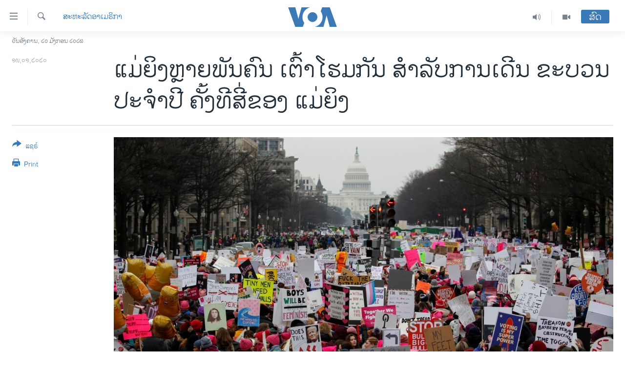

--- FILE ---
content_type: text/html; charset=utf-8
request_url: https://lao.voanews.com/a/thousands-of-women-to-gather-for-fourth-annual-womens-march/5251501.html
body_size: 13404
content:

<!DOCTYPE html>
<html lang="lo" dir="ltr" class="no-js">
<head>
<link href="/Content/responsive/VOA/lo-LA/VOA-lo-LA.css?&amp;av=0.0.0.0&amp;cb=306" rel="stylesheet"/>
<script src="https://tags.voanews.com/voa-pangea/prod/utag.sync.js"></script> <script type='text/javascript' src='https://www.youtube.com/iframe_api' async></script>
<script type="text/javascript">
//a general 'js' detection, must be on top level in <head>, due to CSS performance
document.documentElement.className = "js";
var cacheBuster = "306";
var appBaseUrl = "/";
var imgEnhancerBreakpoints = [0, 144, 256, 408, 650, 1023, 1597];
var isLoggingEnabled = false;
var isPreviewPage = false;
var isLivePreviewPage = false;
if (!isPreviewPage) {
window.RFE = window.RFE || {};
window.RFE.cacheEnabledByParam = window.location.href.indexOf('nocache=1') === -1;
const url = new URL(window.location.href);
const params = new URLSearchParams(url.search);
// Remove the 'nocache' parameter
params.delete('nocache');
// Update the URL without the 'nocache' parameter
url.search = params.toString();
window.history.replaceState(null, '', url.toString());
} else {
window.addEventListener('load', function() {
const links = window.document.links;
for (let i = 0; i < links.length; i++) {
links[i].href = '#';
links[i].target = '_self';
}
})
}
var pwaEnabled = false;
var swCacheDisabled;
</script>
<meta charset="utf-8" />
<title>ແມ່​ຍິງຫຼາຍ​ພັນ​ຄົນ ເຕົ້າ​ໂຮມ​ກັນ ສຳ​ລັບ​ການ​ເດີນ ​ຂະ​ບ​ວນ​ປະ​ຈຳ​ປີ​ ຄັ້ງ​ທີ​ສີ່​ຂອງ ແມ່​ຍິງ </title>
<meta name="description" content="ການ​ເດີນ​ຂະ​ບວນ​ນັ້ນ​ໄດ້​ລວມ​ເອົາ​ຂໍ້​ຄວາມ​ທາງ​ການ​ເມືອງ ​ນັບ​ຕັ້ງ​ແຕ່​ມັນ​ໄດ້​ເລີ່ມ​ຂຶ້ນ​ເມື່ອ​ສາມ​ປີ​ທີ່​ຜ່ານ​ມາ." />
<meta name="keywords" content="ຂ່າວ, ສະຫະລັດອາເມຣິກາ" />
<meta name="viewport" content="width=device-width, initial-scale=1.0" />
<meta http-equiv="X-UA-Compatible" content="IE=edge" />
<meta name="robots" content="max-image-preview:large"><meta property="fb:pages" content="123452567734984" />
<meta name="msvalidate.01" content="3286EE554B6F672A6F2E608C02343C0E" />
<link href="https://morigin.voanews.eu/a/5250698.html" rel="canonical" />
<meta name="apple-mobile-web-app-title" content="ວີໂອເອ" />
<meta name="apple-mobile-web-app-status-bar-style" content="black" />
<meta name="apple-itunes-app" content="app-id=632618796, app-argument=//5251501.ltr" />
<meta content="ແມ່​ຍິງຫຼາຍ​ພັນ​ຄົນ ເຕົ້າ​ໂຮມ​ກັນ ສຳ​ລັບ​ການ​ເດີນ ​ຂະ​ບ​ວນ​ປະ​ຈຳ​ປີ​ ຄັ້ງ​ທີ​ສີ່​ຂອງ ແມ່​ຍິງ " property="og:title" />
<meta content="ການ​ເດີນ​ຂະ​ບວນ​ນັ້ນ​ໄດ້​ລວມ​ເອົາ​ຂໍ້​ຄວາມ​ທາງ​ການ​ເມືອງ ​ນັບ​ຕັ້ງ​ແຕ່​ມັນ​ໄດ້​ເລີ່ມ​ຂຶ້ນ​ເມື່ອ​ສາມ​ປີ​ທີ່​ຜ່ານ​ມາ." property="og:description" />
<meta content="article" property="og:type" />
<meta content="https://lao.voanews.com/a/thousands-of-women-to-gather-for-fourth-annual-womens-march/5251501.html" property="og:url" />
<meta content="ສຽງອາເມຣິກາ - ວີໂອເອ" property="og:site_name" />
<meta content="https://www.facebook.com/VOALao" property="article:publisher" />
<meta content="https://gdb.voanews.com/167aa6eb-8a54-4d37-bd70-56c0a901a30e_w1200_h630.jpg" property="og:image" />
<meta content="1200" property="og:image:width" />
<meta content="630" property="og:image:height" />
<meta content="248018398653917" property="fb:app_id" />
<meta content="summary_large_image" name="twitter:card" />
<meta content="@SomeAccount" name="twitter:site" />
<meta content="https://gdb.voanews.com/167aa6eb-8a54-4d37-bd70-56c0a901a30e_w1200_h630.jpg" name="twitter:image" />
<meta content="ແມ່​ຍິງຫຼາຍ​ພັນ​ຄົນ ເຕົ້າ​ໂຮມ​ກັນ ສຳ​ລັບ​ການ​ເດີນ ​ຂະ​ບ​ວນ​ປະ​ຈຳ​ປີ​ ຄັ້ງ​ທີ​ສີ່​ຂອງ ແມ່​ຍິງ " name="twitter:title" />
<meta content="ການ​ເດີນ​ຂະ​ບວນ​ນັ້ນ​ໄດ້​ລວມ​ເອົາ​ຂໍ້​ຄວາມ​ທາງ​ການ​ເມືອງ ​ນັບ​ຕັ້ງ​ແຕ່​ມັນ​ໄດ້​ເລີ່ມ​ຂຶ້ນ​ເມື່ອ​ສາມ​ປີ​ທີ່​ຜ່ານ​ມາ." name="twitter:description" />
<link rel="amphtml" href="https://lao.voanews.com/amp/thousands-of-women-to-gather-for-fourth-annual-womens-march/5251501.html" />
<script type="application/ld+json">{"articleSection":"ສະຫະລັດອາເມຣິກາ","isAccessibleForFree":true,"headline":"ແມ່​ຍິງຫຼາຍ​ພັນ​ຄົນ ເຕົ້າ​ໂຮມ​ກັນ ສຳ​ລັບ​ການ​ເດີນ ​ຂະ​ບ​ວນ​ປະ​ຈຳ​ປີ​ ຄັ້ງ​ທີ​ສີ່​ຂອງ ແມ່​ຍິງ ","inLanguage":"lo-LA","keywords":"ຂ່າວ, ສະຫະລັດອາເມຣິກາ","author":{"@type":"Person","name":"VOA"},"datePublished":"2020-01-19 02:15:18Z","dateModified":"2020-01-19 13:56:18Z","publisher":{"logo":{"width":512,"height":220,"@type":"ImageObject","url":"https://lao.voanews.com/Content/responsive/VOA/lo-LA/img/logo.png"},"@type":"NewsMediaOrganization","url":"https://lao.voanews.com","sameAs":["https://www.facebook.com/VOALao","https://www.youtube.com/VOALao","\r\nhttps://www.instagram.com/voalao/","https://twitter.com/VOALao"],"name":"ສຽງອາເມຣິກາ ວີໂອເອລາວ","alternateName":""},"@context":"https://schema.org","@type":"NewsArticle","mainEntityOfPage":"https://lao.voanews.com/a/thousands-of-women-to-gather-for-fourth-annual-womens-march/5251501.html","url":"https://lao.voanews.com/a/thousands-of-women-to-gather-for-fourth-annual-womens-march/5251501.html","description":"ການ​ເດີນ​ຂະ​ບວນ​ນັ້ນ​ໄດ້​ລວມ​ເອົາ​ຂໍ້​ຄວາມ​ທາງ​ການ​ເມືອງ ​ນັບ​ຕັ້ງ​ແຕ່​ມັນ​ໄດ້​ເລີ່ມ​ຂຶ້ນ​ເມື່ອ​ສາມ​ປີ​ທີ່​ຜ່ານ​ມາ.","image":{"width":1080,"height":608,"@type":"ImageObject","url":"https://gdb.voanews.com/167aa6eb-8a54-4d37-bd70-56c0a901a30e_w1080_h608.jpg"},"name":"ແມ່​ຍິງຫຼາຍ​ພັນ​ຄົນ ເຕົ້າ​ໂຮມ​ກັນ ສຳ​ລັບ​ການ​ເດີນ ​ຂະ​ບ​ວນ​ປະ​ຈຳ​ປີ​ ຄັ້ງ​ທີ​ສີ່​ຂອງ ແມ່​ຍິງ "}</script>
<script src="/Scripts/responsive/infographics.b?v=dVbZ-Cza7s4UoO3BqYSZdbxQZVF4BOLP5EfYDs4kqEo1&amp;av=0.0.0.0&amp;cb=306"></script>
<script src="/Scripts/responsive/loader.b?v=Q26XNwrL6vJYKjqFQRDnx01Lk2pi1mRsuLEaVKMsvpA1&amp;av=0.0.0.0&amp;cb=306"></script>
<link rel="icon" type="image/svg+xml" href="/Content/responsive/VOA/img/webApp/favicon.svg" />
<link rel="alternate icon" href="/Content/responsive/VOA/img/webApp/favicon.ico" />
<link rel="apple-touch-icon" sizes="152x152" href="/Content/responsive/VOA/img/webApp/ico-152x152.png" />
<link rel="apple-touch-icon" sizes="144x144" href="/Content/responsive/VOA/img/webApp/ico-144x144.png" />
<link rel="apple-touch-icon" sizes="114x114" href="/Content/responsive/VOA/img/webApp/ico-114x114.png" />
<link rel="apple-touch-icon" sizes="72x72" href="/Content/responsive/VOA/img/webApp/ico-72x72.png" />
<link rel="apple-touch-icon-precomposed" href="/Content/responsive/VOA/img/webApp/ico-57x57.png" />
<link rel="icon" sizes="192x192" href="/Content/responsive/VOA/img/webApp/ico-192x192.png" />
<link rel="icon" sizes="128x128" href="/Content/responsive/VOA/img/webApp/ico-128x128.png" />
<meta name="msapplication-TileColor" content="#ffffff" />
<meta name="msapplication-TileImage" content="/Content/responsive/VOA/img/webApp/ico-144x144.png" />
<link rel="alternate" type="application/rss+xml" title="VOA - Top Stories [RSS]" href="/api/" />
<link rel="sitemap" type="application/rss+xml" href="/sitemap.xml" />
</head>
<body class=" nav-no-loaded cc_theme pg-article print-lay-article js-category-to-nav nojs-images date-time-enabled">
<script type="text/javascript" >
var analyticsData = {url:"https://lao.voanews.com/a/thousands-of-women-to-gather-for-fourth-annual-womens-march/5251501.html",property_id:"472",article_uid:"5251501",page_title:"ແມ່​ຍິງຫຼາຍ​ພັນ​ຄົນ ເຕົ້າ​ໂຮມ​ກັນ ສຳ​ລັບ​ການ​ເດີນ ​ຂະ​ບ​ວນ​ປະ​ຈຳ​ປີ​ ຄັ້ງ​ທີ​ສີ່​ຂອງ ແມ່​ຍິງ ",page_type:"article",content_type:"article",subcontent_type:"article",last_modified:"2020-01-19 13:56:18Z",pub_datetime:"2020-01-19 02:15:18Z",pub_year:"2020",pub_month:"01",pub_day:"19",pub_hour:"02",pub_weekday:"Sunday",section:"ສະຫະລັດອາເມຣິກາ",english_section:"usa",byline:"",categories:"news,usa",domain:"lao.voanews.com",language:"Lao",language_service:"VOA Lao",platform:"web",copied:"no",copied_article:"",copied_title:"",runs_js:"Yes",cms_release:"8.44.0.0.306",enviro_type:"prod",slug:"thousands-of-women-to-gather-for-fourth-annual-womens-march",entity:"VOA",short_language_service:"LAO",platform_short:"W",page_name:"ແມ່​ຍິງຫຼາຍ​ພັນ​ຄົນ ເຕົ້າ​ໂຮມ​ກັນ ສຳ​ລັບ​ການ​ເດີນ ​ຂະ​ບ​ວນ​ປະ​ຈຳ​ປີ​ ຄັ້ງ​ທີ​ສີ່​ຂອງ ແມ່​ຍິງ "};
</script>
<noscript><iframe src="https://www.googletagmanager.com/ns.html?id=GTM-N8MP7P" height="0" width="0" style="display:none;visibility:hidden"></iframe></noscript><script type="text/javascript" data-cookiecategory="analytics">
var gtmEventObject = Object.assign({}, analyticsData, {event: 'page_meta_ready'});window.dataLayer = window.dataLayer || [];window.dataLayer.push(gtmEventObject);
if (top.location === self.location) { //if not inside of an IFrame
var renderGtm = "true";
if (renderGtm === "true") {
(function(w,d,s,l,i){w[l]=w[l]||[];w[l].push({'gtm.start':new Date().getTime(),event:'gtm.js'});var f=d.getElementsByTagName(s)[0],j=d.createElement(s),dl=l!='dataLayer'?'&l='+l:'';j.async=true;j.src='//www.googletagmanager.com/gtm.js?id='+i+dl;f.parentNode.insertBefore(j,f);})(window,document,'script','dataLayer','GTM-N8MP7P');
}
}
</script>
<!--Analytics tag js version start-->
<script type="text/javascript" data-cookiecategory="analytics">
var utag_data = Object.assign({}, analyticsData, {});
if(typeof(TealiumTagFrom)==='function' && typeof(TealiumTagSearchKeyword)==='function') {
var utag_from=TealiumTagFrom();var utag_searchKeyword=TealiumTagSearchKeyword();
if(utag_searchKeyword!=null && utag_searchKeyword!=='' && utag_data["search_keyword"]==null) utag_data["search_keyword"]=utag_searchKeyword;if(utag_from!=null && utag_from!=='') utag_data["from"]=TealiumTagFrom();}
if(window.top!== window.self&&utag_data.page_type==="snippet"){utag_data.page_type = 'iframe';}
try{if(window.top!==window.self&&window.self.location.hostname===window.top.location.hostname){utag_data.platform = 'self-embed';utag_data.platform_short = 'se';}}catch(e){if(window.top!==window.self&&window.self.location.search.includes("platformType=self-embed")){utag_data.platform = 'cross-promo';utag_data.platform_short = 'cp';}}
(function(a,b,c,d){ a="https://tags.voanews.com/voa-pangea/prod/utag.js"; b=document;c="script";d=b.createElement(c);d.src=a;d.type="text/java"+c;d.async=true; a=b.getElementsByTagName(c)[0];a.parentNode.insertBefore(d,a); })();
</script>
<!--Analytics tag js version end-->
<!-- Analytics tag management NoScript -->
<noscript>
<img style="position: absolute; border: none;" src="https://ssc.voanews.com/b/ss/bbgprod,bbgentityvoa/1/G.4--NS/1654634109?pageName=voa%3alao%3aw%3aarticle%3a%e0%bb%81%e0%ba%a1%e0%bb%88%e2%80%8b%e0%ba%8d%e0%ba%b4%e0%ba%87%e0%ba%ab%e0%ba%bc%e0%ba%b2%e0%ba%8d%e2%80%8b%e0%ba%9e%e0%ba%b1%e0%ba%99%e2%80%8b%e0%ba%84%e0%ba%bb%e0%ba%99%20%e0%bb%80%e0%ba%95%e0%ba%bb%e0%bb%89%e0%ba%b2%e2%80%8b%e0%bb%82%e0%ba%ae%e0%ba%a1%e2%80%8b%e0%ba%81%e0%ba%b1%e0%ba%99%20%e0%ba%aa%e0%ba%b3%e2%80%8b%e0%ba%a5%e0%ba%b1%e0%ba%9a%e2%80%8b%e0%ba%81%e0%ba%b2%e0%ba%99%e2%80%8b%e0%bb%80%e0%ba%94%e0%ba%b5%e0%ba%99%20%e2%80%8b%e0%ba%82%e0%ba%b0%e2%80%8b%e0%ba%9a%e2%80%8b%e0%ba%a7%e0%ba%99%e2%80%8b%e0%ba%9b%e0%ba%b0%e2%80%8b%e0%ba%88%e0%ba%b3%e2%80%8b%e0%ba%9b%e0%ba%b5%e2%80%8b%20%e0%ba%84%e0%ba%b1%e0%bb%89%e0%ba%87%e2%80%8b%e0%ba%97%e0%ba%b5%e2%80%8b%e0%ba%aa%e0%ba%b5%e0%bb%88%e2%80%8b%e0%ba%82%e0%ba%ad%e0%ba%87%20%e0%bb%81%e0%ba%a1%e0%bb%88%e2%80%8b%e0%ba%8d%e0%ba%b4%e0%ba%87%20&amp;c6=%e0%bb%81%e0%ba%a1%e0%bb%88%e2%80%8b%e0%ba%8d%e0%ba%b4%e0%ba%87%e0%ba%ab%e0%ba%bc%e0%ba%b2%e0%ba%8d%e2%80%8b%e0%ba%9e%e0%ba%b1%e0%ba%99%e2%80%8b%e0%ba%84%e0%ba%bb%e0%ba%99%20%e0%bb%80%e0%ba%95%e0%ba%bb%e0%bb%89%e0%ba%b2%e2%80%8b%e0%bb%82%e0%ba%ae%e0%ba%a1%e2%80%8b%e0%ba%81%e0%ba%b1%e0%ba%99%20%e0%ba%aa%e0%ba%b3%e2%80%8b%e0%ba%a5%e0%ba%b1%e0%ba%9a%e2%80%8b%e0%ba%81%e0%ba%b2%e0%ba%99%e2%80%8b%e0%bb%80%e0%ba%94%e0%ba%b5%e0%ba%99%20%e2%80%8b%e0%ba%82%e0%ba%b0%e2%80%8b%e0%ba%9a%e2%80%8b%e0%ba%a7%e0%ba%99%e2%80%8b%e0%ba%9b%e0%ba%b0%e2%80%8b%e0%ba%88%e0%ba%b3%e2%80%8b%e0%ba%9b%e0%ba%b5%e2%80%8b%20%e0%ba%84%e0%ba%b1%e0%bb%89%e0%ba%87%e2%80%8b%e0%ba%97%e0%ba%b5%e2%80%8b%e0%ba%aa%e0%ba%b5%e0%bb%88%e2%80%8b%e0%ba%82%e0%ba%ad%e0%ba%87%20%e0%bb%81%e0%ba%a1%e0%bb%88%e2%80%8b%e0%ba%8d%e0%ba%b4%e0%ba%87%20&amp;v36=8.44.0.0.306&amp;v6=D=c6&amp;g=https%3a%2f%2flao.voanews.com%2fa%2fthousands-of-women-to-gather-for-fourth-annual-womens-march%2f5251501.html&amp;c1=D=g&amp;v1=D=g&amp;events=event1,event52&amp;c16=voa%20lao&amp;v16=D=c16&amp;c5=usa&amp;v5=D=c5&amp;ch=%e0%ba%aa%e0%ba%b0%e0%ba%ab%e0%ba%b0%e0%ba%a5%e0%ba%b1%e0%ba%94%e0%ba%ad%e0%ba%b2%e0%bb%80%e0%ba%a1%e0%ba%a3%e0%ba%b4%e0%ba%81%e0%ba%b2&amp;c15=lao&amp;v15=D=c15&amp;c4=article&amp;v4=D=c4&amp;c14=5251501&amp;v14=D=c14&amp;v20=no&amp;c17=web&amp;v17=D=c17&amp;mcorgid=518abc7455e462b97f000101%40adobeorg&amp;server=lao.voanews.com&amp;pageType=D=c4&amp;ns=bbg&amp;v29=D=server&amp;v25=voa&amp;v30=472&amp;v105=D=User-Agent " alt="analytics" width="1" height="1" /></noscript>
<!-- End of Analytics tag management NoScript -->
<!--*** Accessibility links - For ScreenReaders only ***-->
<section>
<div class="sr-only">
<h2>ລິ້ງ ສຳຫລັບເຂົ້າຫາ</h2>
<ul>
<li><a href="#content" data-disable-smooth-scroll="1">ຂ້າມ</a></li>
<li><a href="#navigation" data-disable-smooth-scroll="1">ຂ້າມ</a></li>
<li><a href="#txtHeaderSearch" data-disable-smooth-scroll="1">ຂ້າມໄປຫາ ຊອກຄົ້ນ</a></li>
</ul>
</div>
</section>
<div dir="ltr">
<div id="page">
<aside>
<div class="c-lightbox overlay-modal">
<div class="c-lightbox__intro">
<h2 class="c-lightbox__intro-title"></h2>
<button class="btn btn--rounded c-lightbox__btn c-lightbox__intro-next" title="ຕໍ່ໄປ">
<span class="ico ico--rounded ico-chevron-forward"></span>
<span class="sr-only">ຕໍ່ໄປ</span>
</button>
</div>
<div class="c-lightbox__nav">
<button class="btn btn--rounded c-lightbox__btn c-lightbox__btn--close" title="ອັດ">
<span class="ico ico--rounded ico-close"></span>
<span class="sr-only">ອັດ</span>
</button>
<button class="btn btn--rounded c-lightbox__btn c-lightbox__btn--prev" title="ກ່ອນ">
<span class="ico ico--rounded ico-chevron-backward"></span>
<span class="sr-only">ກ່ອນ</span>
</button>
<button class="btn btn--rounded c-lightbox__btn c-lightbox__btn--next" title="ຕໍ່ໄປ">
<span class="ico ico--rounded ico-chevron-forward"></span>
<span class="sr-only">ຕໍ່ໄປ</span>
</button>
</div>
<div class="c-lightbox__content-wrap">
<figure class="c-lightbox__content">
<span class="c-spinner c-spinner--lightbox">
<img src="/Content/responsive/img/player-spinner.png"
alt="please wait"
title="please wait" />
</span>
<div class="c-lightbox__img">
<div class="thumb">
<img src="" alt="" />
</div>
</div>
<figcaption>
<div class="c-lightbox__info c-lightbox__info--foot">
<span class="c-lightbox__counter"></span>
<span class="caption c-lightbox__caption"></span>
</div>
</figcaption>
</figure>
</div>
<div class="hidden">
<div class="content-advisory__box content-advisory__box--lightbox">
<span class="content-advisory__box-text">This image contains sensitive content which some people may find offensive or disturbing.</span>
<button class="btn btn--transparent content-advisory__box-btn m-t-md" value="text" type="button">
<span class="btn__text">
Click to reveal
</span>
</button>
</div>
</div>
</div>
<div class="print-dialogue">
<div class="container">
<h3 class="print-dialogue__title section-head">Print Options:</h3>
<div class="print-dialogue__opts">
<ul class="print-dialogue__opt-group">
<li class="form__group form__group--checkbox">
<input class="form__check " id="checkboxImages" name="checkboxImages" type="checkbox" checked="checked" />
<label for="checkboxImages" class="form__label m-t-md">Images</label>
</li>
<li class="form__group form__group--checkbox">
<input class="form__check " id="checkboxMultimedia" name="checkboxMultimedia" type="checkbox" checked="checked" />
<label for="checkboxMultimedia" class="form__label m-t-md">Multimedia</label>
</li>
</ul>
<ul class="print-dialogue__opt-group">
<li class="form__group form__group--checkbox">
<input class="form__check " id="checkboxEmbedded" name="checkboxEmbedded" type="checkbox" checked="checked" />
<label for="checkboxEmbedded" class="form__label m-t-md">Embedded Content</label>
</li>
<li class="hidden">
<input class="form__check " id="checkboxComments" name="checkboxComments" type="checkbox" />
<label for="checkboxComments" class="form__label m-t-md">Comments</label>
</li>
</ul>
</div>
<div class="print-dialogue__buttons">
<button class="btn btn--secondary close-button" type="button" title="ຍົກເລີກ">
<span class="btn__text ">ຍົກເລີກ</span>
</button>
<button class="btn btn-cust-print m-l-sm" type="button" title="Print">
<span class="btn__text ">Print</span>
</button>
</div>
</div>
</div>
<div class="ctc-message pos-fix">
<div class="ctc-message__inner">Link has been copied to clipboard</div>
</div>
</aside>
<div class="hdr-20 hdr-20--big">
<div class="hdr-20__inner">
<div class="hdr-20__max pos-rel">
<div class="hdr-20__side hdr-20__side--primary d-flex">
<label data-for="main-menu-ctrl" data-switcher-trigger="true" data-switch-target="main-menu-ctrl" class="burger hdr-trigger pos-rel trans-trigger" data-trans-evt="click" data-trans-id="menu">
<span class="ico ico-close hdr-trigger__ico hdr-trigger__ico--close burger__ico burger__ico--close"></span>
<span class="ico ico-menu hdr-trigger__ico hdr-trigger__ico--open burger__ico burger__ico--open"></span>
</label>
<div class="menu-pnl pos-fix trans-target" data-switch-target="main-menu-ctrl" data-trans-id="menu">
<div class="menu-pnl__inner">
<nav class="main-nav menu-pnl__item menu-pnl__item--first">
<ul class="main-nav__list accordeon" data-analytics-tales="false" data-promo-name="link" data-location-name="nav,secnav">
<li class="main-nav__item">
<a class="main-nav__item-name main-nav__item-name--link" href="https://lao.voanews.com/" title="ໂຮມເພຈ" >ໂຮມເພຈ</a>
</li>
<li class="main-nav__item">
<a class="main-nav__item-name main-nav__item-name--link" href="/p/5841.html" title="ລາວ" data-item-name="laos" >ລາວ</a>
</li>
<li class="main-nav__item">
<a class="main-nav__item-name main-nav__item-name--link" href="/p/5921.html" title="ອາເມຣິກາ" data-item-name="usa" >ອາເມຣິກາ</a>
</li>
<li class="main-nav__item">
<a class="main-nav__item-name main-nav__item-name--link" href="/us-presidential-election-2024" title="ການເລືອກຕັ້ງ ປະທານາທີບໍດີ ສະຫະລັດ 2024" data-item-name="US Presidential Election 2024" >ການເລືອກຕັ້ງ ປະທານາທີບໍດີ ສະຫະລັດ 2024</a>
</li>
<li class="main-nav__item">
<a class="main-nav__item-name main-nav__item-name--link" href="/china-news" title="ຂ່າວ​ຈີນ" data-item-name="China-news" >ຂ່າວ​ຈີນ</a>
</li>
<li class="main-nav__item">
<a class="main-nav__item-name main-nav__item-name--link" href="/worldnews" title="ໂລກ" data-item-name="world" >ໂລກ</a>
</li>
<li class="main-nav__item">
<a class="main-nav__item-name main-nav__item-name--link" href="/p/5844.html" title="ເອເຊຍ" data-item-name="asia" >ເອເຊຍ</a>
</li>
<li class="main-nav__item">
<a class="main-nav__item-name main-nav__item-name--link" href="/PressFreedom" title="ອິດສະຫຼະພາບດ້ານການຂ່າວ" data-item-name="Press-Freedom" >ອິດສະຫຼະພາບດ້ານການຂ່າວ</a>
</li>
<li class="main-nav__item">
<a class="main-nav__item-name main-nav__item-name--link" href="/p/5892.html" title="ຊີວິດຊາວລາວ" data-item-name="lao-diaspora" >ຊີວິດຊາວລາວ</a>
</li>
<li class="main-nav__item">
<a class="main-nav__item-name main-nav__item-name--link" href="/p/7555.html" title="ຊຸມຊົນຊາວລາວ" data-item-name="lao-community-in-america" >ຊຸມຊົນຊາວລາວ</a>
</li>
<li class="main-nav__item">
<a class="main-nav__item-name main-nav__item-name--link" href="/p/5873.html" title="ວິທະຍາສາດ-ເທັກໂນໂລຈີ" data-item-name="science-technology" >ວິທະຍາສາດ-ເທັກໂນໂລຈີ</a>
</li>
<li class="main-nav__item">
<a class="main-nav__item-name main-nav__item-name--link" href="/p/8560.html" title="ທຸລະກິດ" data-item-name="business" >ທຸລະກິດ</a>
</li>
<li class="main-nav__item">
<a class="main-nav__item-name main-nav__item-name--link" href="/p/5929.html" title="ພາສາອັງກິດ" data-item-name="english-learning" >ພາສາອັງກິດ</a>
</li>
<li class="main-nav__item">
<a class="main-nav__item-name main-nav__item-name--link" href="/p/5906.html" title="ວີດີໂອ" data-item-name="all-video" >ວີດີໂອ</a>
</li>
<li class="main-nav__item accordeon__item" data-switch-target="menu-item-1624">
<label class="main-nav__item-name main-nav__item-name--label accordeon__control-label" data-switcher-trigger="true" data-for="menu-item-1624">
ສຽງ
<span class="ico ico-chevron-down main-nav__chev"></span>
</label>
<div class="main-nav__sub-list">
<a class="main-nav__item-name main-nav__item-name--link main-nav__item-name--sub" href="/z/2348" title="ລາຍການກະຈາຍສຽງ" data-item-name="radio-show" >ລາຍການກະຈາຍສຽງ</a>
<a class="main-nav__item-name main-nav__item-name--link main-nav__item-name--sub" href="/z/6955" title="ລາຍງານ" data-item-name="report-audios" >ລາຍງານ</a>
</div>
</li>
</ul>
</nav>
<div class="menu-pnl__item menu-pnl__item--social">
<h5 class="menu-pnl__sub-head">ຕິດຕາມພວກເຮົາ ທີ່</h5>
<a href="https://www.facebook.com/VOALao" title="ຕິດຕາມພວກເຮົາທາງເຟສບຸກ" data-analytics-text="follow_on_facebook" class="btn btn--rounded btn--social-inverted menu-pnl__btn js-social-btn btn-facebook" target="_blank" rel="noopener">
<span class="ico ico-facebook-alt ico--rounded"></span>
</a>
<a href="
https://www.instagram.com/voalao/" title="Follow us on Instagram" data-analytics-text="follow_on_instagram" class="btn btn--rounded btn--social-inverted menu-pnl__btn js-social-btn btn-instagram" target="_blank" rel="noopener">
<span class="ico ico-instagram ico--rounded"></span>
</a>
<a href="https://www.youtube.com/VOALao" title="ຕິດຕາມພວກເຮົາທາງຢູທູບ" data-analytics-text="follow_on_youtube" class="btn btn--rounded btn--social-inverted menu-pnl__btn js-social-btn btn-youtube" target="_blank" rel="noopener">
<span class="ico ico-youtube ico--rounded"></span>
</a>
<a href="https://twitter.com/VOALao" title="ຕິດຕາມພວກເຮົາທາງ Twitter" data-analytics-text="follow_on_twitter" class="btn btn--rounded btn--social-inverted menu-pnl__btn js-social-btn btn-twitter" target="_blank" rel="noopener">
<span class="ico ico-twitter ico--rounded"></span>
</a>
</div>
<div class="menu-pnl__item">
<a href="/navigation/allsites" class="menu-pnl__item-link">
<span class="ico ico-languages "></span>
ພາສາຕ່າງໆ
</a>
</div>
</div>
</div>
<label data-for="top-search-ctrl" data-switcher-trigger="true" data-switch-target="top-search-ctrl" class="top-srch-trigger hdr-trigger">
<span class="ico ico-close hdr-trigger__ico hdr-trigger__ico--close top-srch-trigger__ico top-srch-trigger__ico--close"></span>
<span class="ico ico-search hdr-trigger__ico hdr-trigger__ico--open top-srch-trigger__ico top-srch-trigger__ico--open"></span>
</label>
<div class="srch-top srch-top--in-header" data-switch-target="top-search-ctrl">
<div class="container">
<form action="/s" class="srch-top__form srch-top__form--in-header" id="form-topSearchHeader" method="get" role="search"><label for="txtHeaderSearch" class="sr-only">ຄົ້ນຫາ</label>
<input type="text" id="txtHeaderSearch" name="k" placeholder="ຊອກຫາບົດຂຽນ" accesskey="s" value="" class="srch-top__input analyticstag-event" onkeydown="if (event.keyCode === 13) { FireAnalyticsTagEventOnSearch('search', $dom.get('#txtHeaderSearch')[0].value) }" />
<button title="ຄົ້ນຫາ" type="submit" class="btn btn--top-srch analyticstag-event" onclick="FireAnalyticsTagEventOnSearch('search', $dom.get('#txtHeaderSearch')[0].value) ">
<span class="ico ico-search"></span>
</button></form>
</div>
</div>
<a href="/" class="main-logo-link">
<img src="/Content/responsive/VOA/lo-LA/img/logo-compact.svg" class="main-logo main-logo--comp" alt="site logo">
<img src="/Content/responsive/VOA/lo-LA/img/logo.svg" class="main-logo main-logo--big" alt="site logo">
</a>
</div>
<div class="hdr-20__side hdr-20__side--secondary d-flex">
<a href="/p/5906.html" title="Video" class="hdr-20__secondary-item" data-item-name="video">
<span class="ico ico-video hdr-20__secondary-icon"></span>
</a>
<a href="/z/2348" title="Audio" class="hdr-20__secondary-item" data-item-name="audio">
<span class="ico ico-audio hdr-20__secondary-icon"></span>
</a>
<a href="/s" title="ຄົ້ນຫາ" class="hdr-20__secondary-item hdr-20__secondary-item--search" data-item-name="search">
<span class="ico ico-search hdr-20__secondary-icon hdr-20__secondary-icon--search"></span>
</a>
<div class="hdr-20__secondary-item live-b-drop">
<div class="live-b-drop__off">
<a href="/live/" class="live-b-drop__link" title="ສົດ" data-item-name="live">
<span class="badge badge--live-btn badge--live-btn-off">
ສົດ
</span>
</a>
</div>
<div class="live-b-drop__on hidden">
<label data-for="live-ctrl" data-switcher-trigger="true" data-switch-target="live-ctrl" class="live-b-drop__label pos-rel">
<span class="badge badge--live badge--live-btn">
ສົດ
</span>
<span class="ico ico-close live-b-drop__label-ico live-b-drop__label-ico--close"></span>
</label>
<div class="live-b-drop__panel" id="targetLivePanelDiv" data-switch-target="live-ctrl"></div>
</div>
</div>
<div class="srch-bottom">
<form action="/s" class="srch-bottom__form d-flex" id="form-bottomSearch" method="get" role="search"><label for="txtSearch" class="sr-only">ຄົ້ນຫາ</label>
<input type="search" id="txtSearch" name="k" placeholder="ຊອກຫາບົດຂຽນ" accesskey="s" value="" class="srch-bottom__input analyticstag-event" onkeydown="if (event.keyCode === 13) { FireAnalyticsTagEventOnSearch('search', $dom.get('#txtSearch')[0].value) }" />
<button title="ຄົ້ນຫາ" type="submit" class="btn btn--bottom-srch analyticstag-event" onclick="FireAnalyticsTagEventOnSearch('search', $dom.get('#txtSearch')[0].value) ">
<span class="ico ico-search"></span>
</button></form>
</div>
</div>
<img src="/Content/responsive/VOA/lo-LA/img/logo-print.gif" class="logo-print" alt="site logo">
<img src="/Content/responsive/VOA/lo-LA/img/logo-print_color.png" class="logo-print logo-print--color" alt="site logo">
</div>
</div>
</div>
<script>
if (document.body.className.indexOf('pg-home') > -1) {
var nav2In = document.querySelector('.hdr-20__inner');
var nav2Sec = document.querySelector('.hdr-20__side--secondary');
var secStyle = window.getComputedStyle(nav2Sec);
if (nav2In && window.pageYOffset < 150 && secStyle['position'] !== 'fixed') {
nav2In.classList.add('hdr-20__inner--big')
}
}
</script>
<div class="c-hlights c-hlights--breaking c-hlights--no-item" data-hlight-display="mobile,desktop">
<div class="c-hlights__wrap container p-0">
<div class="c-hlights__nav">
<a role="button" href="#" title="ກ່ອນ">
<span class="ico ico-chevron-backward m-0"></span>
<span class="sr-only">ກ່ອນ</span>
</a>
<a role="button" href="#" title="ຕໍ່ໄປ">
<span class="ico ico-chevron-forward m-0"></span>
<span class="sr-only">ຕໍ່ໄປ</span>
</a>
</div>
<span class="c-hlights__label">
<span class="">Breaking News</span>
<span class="switcher-trigger">
<label data-for="more-less-1" data-switcher-trigger="true" class="switcher-trigger__label switcher-trigger__label--more p-b-0" title="ເບິ່ງຕື່ມອີກ">
<span class="ico ico-chevron-down"></span>
</label>
<label data-for="more-less-1" data-switcher-trigger="true" class="switcher-trigger__label switcher-trigger__label--less p-b-0" title="Show less">
<span class="ico ico-chevron-up"></span>
</label>
</span>
</span>
<ul class="c-hlights__items switcher-target" data-switch-target="more-less-1">
</ul>
</div>
</div> <div class="date-time-area ">
<div class="container">
<span class="date-time">
ວັນອັງຄານ, ໒໐ ມັງກອນ ໒໐໒໖
</span>
</div>
</div>
<div id="content">
<main class="container">
<div class="hdr-container">
<div class="row">
<div class="col-category col-xs-12 col-md-2 pull-left"> <div class="category js-category">
<a class="" href="/z/2367">ສະຫະລັດອາເມຣິກາ</a> </div>
</div><div class="col-title col-xs-12 col-md-10 pull-right"> <h1 class="title pg-title">
ແມ່​ຍິງຫຼາຍ​ພັນ​ຄົນ ເຕົ້າ​ໂຮມ​ກັນ ສຳ​ລັບ​ການ​ເດີນ ​ຂະ​ບ​ວນ​ປະ​ຈຳ​ປີ​ ຄັ້ງ​ທີ​ສີ່​ຂອງ ແມ່​ຍິງ
</h1>
</div><div class="col-publishing-details col-xs-12 col-sm-12 col-md-2 pull-left"> <div class="publishing-details ">
<div class="published">
<span class="date" title="ຕາມເວລາໃນລາວ">
<time pubdate="pubdate" datetime="2020-01-19T09:15:18+07:00">
໑໙,໐໑,໒໐໒໐
</time>
</span>
</div>
</div>
</div><div class="col-lg-12 separator"> <div class="separator">
<hr class="title-line" />
</div>
</div><div class="col-multimedia col-xs-12 col-md-10 pull-right"> <div class="cover-media">
<figure class="media-image js-media-expand">
<div class="img-wrap">
<div class="thumb thumb16_9">
<img src="https://gdb.voanews.com/167aa6eb-8a54-4d37-bd70-56c0a901a30e_w250_r1_s.jpg" alt="ປະ​ຊາ​ຊົນຫຼາຍ​ພັນ​ຄົນ ເຂົ້າ​ຮ່ວມ​ໃນ​ການ​ເດີນ​ຂະ​ບວນ​ປະ​ຈຳ​ປີ​ຂອງ​ແມ່​ຍິງ ຢູ່​ສະ​ໜາມຫຼວງ​ໃນ​ນະ​ຄອນຫຼວງ ວໍ​ຊິ​ງ​ຕັນ. 19 ມັງ​ກອນ, 2019. " />
</div>
</div>
<figcaption>
<span class="caption">ປະ​ຊາ​ຊົນຫຼາຍ​ພັນ​ຄົນ ເຂົ້າ​ຮ່ວມ​ໃນ​ການ​ເດີນ​ຂະ​ບວນ​ປະ​ຈຳ​ປີ​ຂອງ​ແມ່​ຍິງ ຢູ່​ສະ​ໜາມຫຼວງ​ໃນ​ນະ​ຄອນຫຼວງ ວໍ​ຊິ​ງ​ຕັນ. 19 ມັງ​ກອນ, 2019. </span>
</figcaption>
</figure>
</div>
</div><div class="col-xs-12 col-md-2 pull-left article-share pos-rel"> <div class="share--box">
<div class="sticky-share-container" style="display:none">
<div class="container">
<a href="https://lao.voanews.com" id="logo-sticky-share">&nbsp;</a>
<div class="pg-title pg-title--sticky-share">
ແມ່​ຍິງຫຼາຍ​ພັນ​ຄົນ ເຕົ້າ​ໂຮມ​ກັນ ສຳ​ລັບ​ການ​ເດີນ ​ຂະ​ບ​ວນ​ປະ​ຈຳ​ປີ​ ຄັ້ງ​ທີ​ສີ່​ຂອງ ແມ່​ຍິງ
</div>
<div class="sticked-nav-actions">
<!--This part is for sticky navigation display-->
<p class="buttons link-content-sharing p-0 ">
<button class="btn btn--link btn-content-sharing p-t-0 " id="btnContentSharing" value="text" role="Button" type="" title="ໂຫລດຂ່າວຕື່ມອີກ ເພື່ອແຊຣ໌">
<span class="ico ico-share ico--l"></span>
<span class="btn__text ">
ແຊຣ໌
</span>
</button>
</p>
<aside class="content-sharing js-content-sharing js-content-sharing--apply-sticky content-sharing--sticky"
role="complementary"
data-share-url="https://lao.voanews.com/a/thousands-of-women-to-gather-for-fourth-annual-womens-march/5251501.html" data-share-title="ແມ່​ຍິງຫຼາຍ​ພັນ​ຄົນ ເຕົ້າ​ໂຮມ​ກັນ ສຳ​ລັບ​ການ​ເດີນ ​ຂະ​ບ​ວນ​ປະ​ຈຳ​ປີ​ ຄັ້ງ​ທີ​ສີ່​ຂອງ ແມ່​ຍິງ " data-share-text="ການ​ເດີນ​ຂະ​ບວນ​ນັ້ນ​ໄດ້​ລວມ​ເອົາ​ຂໍ້​ຄວາມ​ທາງ​ການ​ເມືອງ ​ນັບ​ຕັ້ງ​ແຕ່​ມັນ​ໄດ້​ເລີ່ມ​ຂຶ້ນ​ເມື່ອ​ສາມ​ປີ​ທີ່​ຜ່ານ​ມາ.">
<div class="content-sharing__popover">
<h6 class="content-sharing__title">ແຊຣ໌ </h6>
<button href="#close" id="btnCloseSharing" class="btn btn--text-like content-sharing__close-btn">
<span class="ico ico-close ico--l"></span>
</button>
<ul class="content-sharing__list">
<li class="content-sharing__item">
<div class="ctc ">
<input type="text" class="ctc__input" readonly="readonly">
<a href="" js-href="https://lao.voanews.com/a/thousands-of-women-to-gather-for-fourth-annual-womens-march/5251501.html" class="content-sharing__link ctc__button">
<span class="ico ico-copy-link ico--rounded ico--s"></span>
<span class="content-sharing__link-text">Copy link</span>
</a>
</div>
</li>
<li class="content-sharing__item">
<a href="https://facebook.com/sharer.php?u=https%3a%2f%2flao.voanews.com%2fa%2fthousands-of-women-to-gather-for-fourth-annual-womens-march%2f5251501.html"
data-analytics-text="share_on_facebook"
title="Facebook" target="_blank"
class="content-sharing__link js-social-btn">
<span class="ico ico-facebook ico--rounded ico--s"></span>
<span class="content-sharing__link-text">Facebook</span>
</a>
</li>
<li class="content-sharing__item">
<a href="https://twitter.com/share?url=https%3a%2f%2flao.voanews.com%2fa%2fthousands-of-women-to-gather-for-fourth-annual-womens-march%2f5251501.html&amp;text=%e0%bb%81%e0%ba%a1%e0%bb%88%e2%80%8b%e0%ba%8d%e0%ba%b4%e0%ba%87%e0%ba%ab%e0%ba%bc%e0%ba%b2%e0%ba%8d%e2%80%8b%e0%ba%9e%e0%ba%b1%e0%ba%99%e2%80%8b%e0%ba%84%e0%ba%bb%e0%ba%99+%e0%bb%80%e0%ba%95%e0%ba%bb%e0%bb%89%e0%ba%b2%e2%80%8b%e0%bb%82%e0%ba%ae%e0%ba%a1%e2%80%8b%e0%ba%81%e0%ba%b1%e0%ba%99+%e0%ba%aa%e0%ba%b3%e2%80%8b%e0%ba%a5%e0%ba%b1%e0%ba%9a%e2%80%8b%e0%ba%81%e0%ba%b2%e0%ba%99%e2%80%8b%e0%bb%80%e0%ba%94%e0%ba%b5%e0%ba%99+%e2%80%8b%e0%ba%82%e0%ba%b0%e2%80%8b%e0%ba%9a%e2%80%8b%e0%ba%a7%e0%ba%99%e2%80%8b%e0%ba%9b%e0%ba%b0%e2%80%8b%e0%ba%88%e0%ba%b3%e2%80%8b%e0%ba%9b%e0%ba%b5%e2%80%8b+%e0%ba%84%e0%ba%b1%e0%bb%89%e0%ba%87%e2%80%8b%e0%ba%97%e0%ba%b5%e2%80%8b%e0%ba%aa%e0%ba%b5%e0%bb%88%e2%80%8b%e0%ba%82%e0%ba%ad%e0%ba%87+%e0%bb%81%e0%ba%a1%e0%bb%88%e2%80%8b%e0%ba%8d%e0%ba%b4%e0%ba%87+"
data-analytics-text="share_on_twitter"
title="Twitter" target="_blank"
class="content-sharing__link js-social-btn">
<span class="ico ico-twitter ico--rounded ico--s"></span>
<span class="content-sharing__link-text">Twitter</span>
</a>
</li>
<li class="content-sharing__item visible-xs-inline-block visible-sm-inline-block">
<a href="whatsapp://send?text=https%3a%2f%2flao.voanews.com%2fa%2fthousands-of-women-to-gather-for-fourth-annual-womens-march%2f5251501.html"
data-analytics-text="share_on_whatsapp"
title="WhatsApp" target="_blank"
class="content-sharing__link js-social-btn">
<span class="ico ico-whatsapp ico--rounded ico--s"></span>
<span class="content-sharing__link-text">WhatsApp</span>
</a>
</li>
<li class="content-sharing__item visible-md-inline-block visible-lg-inline-block">
<a href="https://web.whatsapp.com/send?text=https%3a%2f%2flao.voanews.com%2fa%2fthousands-of-women-to-gather-for-fourth-annual-womens-march%2f5251501.html"
data-analytics-text="share_on_whatsapp_desktop"
title="WhatsApp" target="_blank"
class="content-sharing__link js-social-btn">
<span class="ico ico-whatsapp ico--rounded ico--s"></span>
<span class="content-sharing__link-text">WhatsApp</span>
</a>
</li>
<li class="content-sharing__item visible-xs-inline-block visible-sm-inline-block">
<a href="https://line.me/R/msg/text/?https%3a%2f%2flao.voanews.com%2fa%2fthousands-of-women-to-gather-for-fourth-annual-womens-march%2f5251501.html"
data-analytics-text="share_on_line"
title="Line" target="_blank"
class="content-sharing__link js-social-btn">
<span class="ico ico-line ico--rounded ico--s"></span>
<span class="content-sharing__link-text">Line</span>
</a>
</li>
<li class="content-sharing__item visible-md-inline-block visible-lg-inline-block">
<a href="https://timeline.line.me/social-plugin/share?url=https%3a%2f%2flao.voanews.com%2fa%2fthousands-of-women-to-gather-for-fourth-annual-womens-march%2f5251501.html"
data-analytics-text="share_on_line_desktop"
title="Line" target="_blank"
class="content-sharing__link js-social-btn">
<span class="ico ico-line ico--rounded ico--s"></span>
<span class="content-sharing__link-text">Line</span>
</a>
</li>
<li class="content-sharing__item">
<a href="mailto:?body=https%3a%2f%2flao.voanews.com%2fa%2fthousands-of-women-to-gather-for-fourth-annual-womens-march%2f5251501.html&amp;subject=ແມ່​ຍິງຫຼາຍ​ພັນ​ຄົນ ເຕົ້າ​ໂຮມ​ກັນ ສຳ​ລັບ​ການ​ເດີນ ​ຂະ​ບ​ວນ​ປະ​ຈຳ​ປີ​ ຄັ້ງ​ທີ​ສີ່​ຂອງ ແມ່​ຍິງ "
title="Email"
class="content-sharing__link ">
<span class="ico ico-email ico--rounded ico--s"></span>
<span class="content-sharing__link-text">Email</span>
</a>
</li>
</ul>
</div>
</aside>
</div>
</div>
</div>
<div class="links">
<p class="buttons link-content-sharing p-0 ">
<button class="btn btn--link btn-content-sharing p-t-0 " id="btnContentSharing" value="text" role="Button" type="" title="ໂຫລດຂ່າວຕື່ມອີກ ເພື່ອແຊຣ໌">
<span class="ico ico-share ico--l"></span>
<span class="btn__text ">
ແຊຣ໌
</span>
</button>
</p>
<aside class="content-sharing js-content-sharing " role="complementary"
data-share-url="https://lao.voanews.com/a/thousands-of-women-to-gather-for-fourth-annual-womens-march/5251501.html" data-share-title="ແມ່​ຍິງຫຼາຍ​ພັນ​ຄົນ ເຕົ້າ​ໂຮມ​ກັນ ສຳ​ລັບ​ການ​ເດີນ ​ຂະ​ບ​ວນ​ປະ​ຈຳ​ປີ​ ຄັ້ງ​ທີ​ສີ່​ຂອງ ແມ່​ຍິງ " data-share-text="ການ​ເດີນ​ຂະ​ບວນ​ນັ້ນ​ໄດ້​ລວມ​ເອົາ​ຂໍ້​ຄວາມ​ທາງ​ການ​ເມືອງ ​ນັບ​ຕັ້ງ​ແຕ່​ມັນ​ໄດ້​ເລີ່ມ​ຂຶ້ນ​ເມື່ອ​ສາມ​ປີ​ທີ່​ຜ່ານ​ມາ.">
<div class="content-sharing__popover">
<h6 class="content-sharing__title">ແຊຣ໌ </h6>
<button href="#close" id="btnCloseSharing" class="btn btn--text-like content-sharing__close-btn">
<span class="ico ico-close ico--l"></span>
</button>
<ul class="content-sharing__list">
<li class="content-sharing__item">
<div class="ctc ">
<input type="text" class="ctc__input" readonly="readonly">
<a href="" js-href="https://lao.voanews.com/a/thousands-of-women-to-gather-for-fourth-annual-womens-march/5251501.html" class="content-sharing__link ctc__button">
<span class="ico ico-copy-link ico--rounded ico--l"></span>
<span class="content-sharing__link-text">Copy link</span>
</a>
</div>
</li>
<li class="content-sharing__item">
<a href="https://facebook.com/sharer.php?u=https%3a%2f%2flao.voanews.com%2fa%2fthousands-of-women-to-gather-for-fourth-annual-womens-march%2f5251501.html"
data-analytics-text="share_on_facebook"
title="Facebook" target="_blank"
class="content-sharing__link js-social-btn">
<span class="ico ico-facebook ico--rounded ico--l"></span>
<span class="content-sharing__link-text">Facebook</span>
</a>
</li>
<li class="content-sharing__item">
<a href="https://twitter.com/share?url=https%3a%2f%2flao.voanews.com%2fa%2fthousands-of-women-to-gather-for-fourth-annual-womens-march%2f5251501.html&amp;text=%e0%bb%81%e0%ba%a1%e0%bb%88%e2%80%8b%e0%ba%8d%e0%ba%b4%e0%ba%87%e0%ba%ab%e0%ba%bc%e0%ba%b2%e0%ba%8d%e2%80%8b%e0%ba%9e%e0%ba%b1%e0%ba%99%e2%80%8b%e0%ba%84%e0%ba%bb%e0%ba%99+%e0%bb%80%e0%ba%95%e0%ba%bb%e0%bb%89%e0%ba%b2%e2%80%8b%e0%bb%82%e0%ba%ae%e0%ba%a1%e2%80%8b%e0%ba%81%e0%ba%b1%e0%ba%99+%e0%ba%aa%e0%ba%b3%e2%80%8b%e0%ba%a5%e0%ba%b1%e0%ba%9a%e2%80%8b%e0%ba%81%e0%ba%b2%e0%ba%99%e2%80%8b%e0%bb%80%e0%ba%94%e0%ba%b5%e0%ba%99+%e2%80%8b%e0%ba%82%e0%ba%b0%e2%80%8b%e0%ba%9a%e2%80%8b%e0%ba%a7%e0%ba%99%e2%80%8b%e0%ba%9b%e0%ba%b0%e2%80%8b%e0%ba%88%e0%ba%b3%e2%80%8b%e0%ba%9b%e0%ba%b5%e2%80%8b+%e0%ba%84%e0%ba%b1%e0%bb%89%e0%ba%87%e2%80%8b%e0%ba%97%e0%ba%b5%e2%80%8b%e0%ba%aa%e0%ba%b5%e0%bb%88%e2%80%8b%e0%ba%82%e0%ba%ad%e0%ba%87+%e0%bb%81%e0%ba%a1%e0%bb%88%e2%80%8b%e0%ba%8d%e0%ba%b4%e0%ba%87+"
data-analytics-text="share_on_twitter"
title="Twitter" target="_blank"
class="content-sharing__link js-social-btn">
<span class="ico ico-twitter ico--rounded ico--l"></span>
<span class="content-sharing__link-text">Twitter</span>
</a>
</li>
<li class="content-sharing__item visible-xs-inline-block visible-sm-inline-block">
<a href="whatsapp://send?text=https%3a%2f%2flao.voanews.com%2fa%2fthousands-of-women-to-gather-for-fourth-annual-womens-march%2f5251501.html"
data-analytics-text="share_on_whatsapp"
title="WhatsApp" target="_blank"
class="content-sharing__link js-social-btn">
<span class="ico ico-whatsapp ico--rounded ico--l"></span>
<span class="content-sharing__link-text">WhatsApp</span>
</a>
</li>
<li class="content-sharing__item visible-md-inline-block visible-lg-inline-block">
<a href="https://web.whatsapp.com/send?text=https%3a%2f%2flao.voanews.com%2fa%2fthousands-of-women-to-gather-for-fourth-annual-womens-march%2f5251501.html"
data-analytics-text="share_on_whatsapp_desktop"
title="WhatsApp" target="_blank"
class="content-sharing__link js-social-btn">
<span class="ico ico-whatsapp ico--rounded ico--l"></span>
<span class="content-sharing__link-text">WhatsApp</span>
</a>
</li>
<li class="content-sharing__item visible-xs-inline-block visible-sm-inline-block">
<a href="https://line.me/R/msg/text/?https%3a%2f%2flao.voanews.com%2fa%2fthousands-of-women-to-gather-for-fourth-annual-womens-march%2f5251501.html"
data-analytics-text="share_on_line"
title="Line" target="_blank"
class="content-sharing__link js-social-btn">
<span class="ico ico-line ico--rounded ico--l"></span>
<span class="content-sharing__link-text">Line</span>
</a>
</li>
<li class="content-sharing__item visible-md-inline-block visible-lg-inline-block">
<a href="https://timeline.line.me/social-plugin/share?url=https%3a%2f%2flao.voanews.com%2fa%2fthousands-of-women-to-gather-for-fourth-annual-womens-march%2f5251501.html"
data-analytics-text="share_on_line_desktop"
title="Line" target="_blank"
class="content-sharing__link js-social-btn">
<span class="ico ico-line ico--rounded ico--l"></span>
<span class="content-sharing__link-text">Line</span>
</a>
</li>
<li class="content-sharing__item">
<a href="mailto:?body=https%3a%2f%2flao.voanews.com%2fa%2fthousands-of-women-to-gather-for-fourth-annual-womens-march%2f5251501.html&amp;subject=ແມ່​ຍິງຫຼາຍ​ພັນ​ຄົນ ເຕົ້າ​ໂຮມ​ກັນ ສຳ​ລັບ​ການ​ເດີນ ​ຂະ​ບ​ວນ​ປະ​ຈຳ​ປີ​ ຄັ້ງ​ທີ​ສີ່​ຂອງ ແມ່​ຍິງ "
title="Email"
class="content-sharing__link ">
<span class="ico ico-email ico--rounded ico--l"></span>
<span class="content-sharing__link-text">Email</span>
</a>
</li>
</ul>
</div>
</aside>
<p class="link-print visible-md visible-lg buttons p-0">
<button class="btn btn--link btn-print p-t-0" onclick="if (typeof FireAnalyticsTagEvent === 'function') {FireAnalyticsTagEvent({ on_page_event: 'print_story' });}return false" title="(CTRL+P)">
<span class="ico ico-print"></span>
<span class="btn__text">Print</span>
</button>
</p>
</div>
</div>
</div>
</div>
</div>
<div class="body-container">
<div class="row">
<div class="col-xs-12 col-sm-12 col-md-10 col-lg-10 pull-right">
<div class="row">
<div class="col-xs-12 col-sm-12 col-md-8 col-lg-8 pull-left bottom-offset content-offset">
<div id="article-content" class="content-floated-wrap fb-quotable">
<div class="wsw">
<p>ແມ່​ຍິງຫຼາຍ​ພັນ​ຄົນ​ໄດ້​ເລີ່ມ​ການ​ເດີນ​ຂະ​ບວນ​ໃນ​ເມືອງ​ຕ່າງໆ​ທົ່ວ ສະ​ຫະ​ລັດ ໃນ​ວັນ​ເສົາ​ວານນີ້ ສຳ​ລັບ​ການ​ເດີນ​ຂະ​ບວນ​ຂອງ​ແມ່​ຍິງ​ຄັ້ງ​ທີ​ສີ່ ເພື່ອ​ສະ​ໜັບ​ສະ​ໜູນຫຼາກຫຼາຍ​ບັນ​ຫາ, ລວມ​ມີ​ຄວາມ​ເທົ່າ​ທຽບ​ທາງ​ເພດ ແລະ ສິດ​ທິ​ມະ​ນຸດ​ຂອງ​ແມ່​ຍິງ.</p>
<p>ການ​ຊຸມ​ນຸມ​ທັງຫຼາຍ​ໄດ້ເລີ່ມ​ຂຶ້ນ​ໃນຫຼາຍ​ສິບ​ເມືອງ, ລວມ​ທັງ​ນະ​ຄອນຫຼວງ ວໍ​ຊິງ​ຕັນ, ບ່ອນ​ທີ່​ການ​ເດີນ​ຂະ​ບວນ​ຂອງ​ແມ່​ຍິງ​ຄັ້ງ​ທຳ​ອິດໃນ​ປີ 2017 ໄດ້​ດຶງ​ດູດ​ປະ​ຊາ​ຊົນຫຼາຍ​ຮ້ອຍ​ພັນ​ຄົນ​ເຂົ້າ​ຮ່ວມ ​ໃນ​ວັນຫຼັງ​ຈາກ​ປະ​ທາ​ນາ​ທິ​ບໍ​ດີ ດໍ​ໂນ​ລ ທ​ຣຳ ສາ​ບານ​ຕົນ​ເຂົ້າ​ຮັບ​ຕຳ​ແໜ່ງ.</p>
<p>ການ​ເດີນ​ຂະ​ບວນ​ນັ້ນ​ໄດ້​ລວມ​ເອົາ​ຂໍ້​ຄວາມ​ທາງ​ການ​ເມືອງ ​ນັບ​ຕັ້ງ​ແຕ່​ມັນ​ໄດ້​ເລີ່ມ​ຂຶ້ນ​ເມື່ອ​ສາມ​ປີ​ທີ່​ຜ່ານ​ມາ ເວ​ລາ​ທີ່​ຜູ້​ປະ​ທ້ວງຫຼາຍ​ຄົນ​ໄດ້​ໃສ່​ໝວກ​ແລັນ​ສີ​ບົວ​ທີ່​ໄດ້​ກາຍ​ເປັນ​ສັນ​ຍາ​ລັກ​ຂອງ​ຄວາມ​ຄິດ​ຕໍ່​ຕ້ານ​ທ່ານ ທ​ຣຳ ຂອງ​ພວກ​ແມ່​ຍິງ​.</p>
<p>ການ​ເມືອງ​ໄດ້​ສືບ​ຕໍ່​ເປັນ​ຫົວ​ຂໍ້​ທີ່​ແຂງ​ແກ່ນ​ ໃນ​ການ​ເດີນ​ຂະ​ບວນ​ຂອງ​ແມ່​ຍິງ​ໃນ​ທຸກ​ປີ​ຕໍ່​ມາ, ລວມ​ທັງ​ໃນ​ປີ 2018 ເມື່ອ​ຜູ້​ຈັດ​ງານ​ໄດ້​ຍ້າຍ​ການ​ເດີນ​ຂະ​ບວນ​ໄປ​ລັດ ເນ​ວາ​ດາ, ເຊິ່ງ​ແມ່ນ​ລັດ​ແຂ່ງ​ຂັນ​ສຳ​ລັບ​ການ​ເລືອກ​ຕັ້ງ​ກາງ​ສະ​ໄໝ​ໃນ​ປີ​ນັ້ນ, ພ້ອມ​ກັນ​ໃນ​ປີ 2019 ເມື່ອ​ການ​ເດີນ​ຂະ​ບ​ວນ​ໄດ້​ກັບ​ຄືນ​ມາ​ນະ​ຄອນຫຼວງ ວໍ​ຊິງ​ຕັນ ແລະ ໄດ້​ປະ​ກາດ​ຈຳ​ນວນ​ແມ່​ຍິງ 102 ຄົນຜູ້​ທີ່​ຖືກ​ເລືອກ​ເປັນ​ສະ​ມາ​ຊິກ​ສະ​ພາ​ຕ່ຳ​ເມື່ອບໍ່​ດົນ​ມາ​ນີ້​ ເຊິ່ງ​ແມ່ນ​ຈຳ​ນວນ​ທີ່ຫຼາຍ​ເປັນ​ສະ​ຖິ​ຕິ.</p>
<p>ຜູ້​ລົງ​ແຂ່ງ​ຂັນ​ເອົາ​ຕຳ​ແໜ່ງ​ປະ​ທາ​ນາ​ທິ​ບໍ​ດີ​ປີ 2020 ສັງ​ກັດ​ພັກ​ເດ​ໂມ​ແຄ​ຣັດ ຫຼາຍ​ຄົນໄດ້​ກ່າວ​ວ່າ ເຂົາ​ເຈົ້າ​ມີ​ແຜນ​ທີ່​ຈະ​ເຂົ້າ​ຮ່ວມ​ໃນ​ງານ​ເດີນ​ຂະ​ບວນ​ຂອງ​ບັນ​ດາ​ແມ່​ຍິງ​ໃນ​ທົ່ວ​ປະ​ເທດ​ໃນ​ປີນີ້. ທ່ານ ພີດ ບູ​ຕີເ​ຈຈ໌, ອະ​ດີດ​ເຈົ້າ​ເມືອງ​ ຊ້າວ​ທ໌ ເບັນ​, ລັດ ອິນ​ເດຍ​ນາ, ຈະ​ເຂົ້າ​ຮ່ວມ​ການ​ເດີນ​ຂະ​ບວ​ນ​ຂອງ​ແມ່​ຍິງ​ໃນ​ເມືອງ ເຣ​ໂນ, ລັດ ເນ​ວາ​ດາ, ໃນ​ຂະ​ນະ​ທີ່​ອະ​ດີດ​ຜູ້​ປົກ​ຄອງ​ລັດ ແມ​ສ​ຊາ​ຈູ​ເຊັດ​ສ໌ ທ່ານ ເດ​ວາ​ລ ແພັດ​ທ​ຣິກ ມີ​ແຜນ​ຈະ​ເຂົ້າ​ຮ່ວມການ​ຊຸມ​ນຸມໃນ​ລັດ ຄາ​ໂຣ​ໄລ​ນາໃຕ້. ສະ​ມາ​ຊິກ​ສະ​ພາ​ສູງ ທ່ານ ໄມ​ເກິ​ລ ເບັນ​ເນັດ ແລະ ນັກ​ທຸ​ລະ​ກິດ ທ່ານ ແອນດ​ຣູ ແຢງ ຈະ​ເຂົ້າ​ຮ່ວມ​ງານ​ເດີນ​ຂະ​ບ​ວນ​ໃນ​ລັດ ນິວ ແຮມ​ເຊຍ ແລະ ລັດ​ໄອ​ໂອ​ວາ​ ຕາມ​ລຳ​ດັບ.</p>
<p>ນັບ​ຕັ້ງ​ແຕ່​ການ​ເດີນ​ຂະ​ບວນ​ຄັ້ງ​ທຳ​ອິດຂອງ​ເຂົາ​ເຈົ້າ, ການ​ເດີນ​ຂະ​ບວນ​ຂອງ​ແມ່​ຍິງກໍ​ໄດ້​ປະ​ເຊີນ​ກັບ​ບັນ​ຫາ, ລວມ​ມີ​ຜູ້​ນຳ​ຂອງ​ເຂົາ​ເຈົ້າ​ໄດ້​ປະ​ເຊີນ​ກັບ​ການ​ກ່າວ​ຫາ ກ່ຽວ​ກັບ ການ​ຕໍ່​ຕ້ານ​ຊາວ ຢິວ ແລະ ອາ​ຣັບ. ບັນ​ດາ​ຜູ້​ຈັດ​ງານ​ໄດ້​ປະ​ຕິ​ເສດການ​ກ່າວ​ອ້າງ​ດັ່ງ​ກ່າວ​ຢ່າງ​ຊ້ຳ​ແລ້ວ​ຊໍ້​າ​ອີກ. ປະ​ທານ​ຮ່ວມ​ດັ້ງ​ເດີມ​ສາມ​ຈາກ​ສີ່​ຄົນ​ຂອງ​ຂະ​ບວນ​ການ​ດັ່ງ​ກ່າວ​ໄດ້​ອອກ​ຈາກ​ກຸ່ມ​ນັ້ນ, ແລະ ຂະ​ບວນ​ການ​ດັ່ງ​ກ່າວ​ກໍ​ໄດ້​ແຕ່ງ​ຕັ້ງ​ຄະ​ນະ​ກຳ​ມະ​ການຄົນ​ໃໝ່​ທີ່​ລວມ​ມີ​ແມ່​ຍິງ​ຊາວຢິວ ສາມ​ຄົນ.</p>
<p>ປະ​ທານ​ຮ່ວມ​ໃນ​ປັດ​ຈຸ​ບັນ​ຂອງ​ການ​ເດີນ​ຂະ​ບວນ​ແມ່​ຍິງ, ທ່ານ​ນາງ ໄອ​ຊາ ໂນ​ໂຢ​ລາ, ໄດ້​ກ່າວ​ຢ້ຳ​ໃນ​ຖະ​ແຫຼງ​ການ​ສະ​ບັບ​ນຶ່ງ ​ກ່ອນ​ການ​ເດີນ​ຂະ​ບ​ວນ​ຂອງ​ປີນີ້​ວ່າ ມັນ​ຈະ​ເປັນ​ການ​ເດີນ​ຂະ​ບວນ​ຄັ້ງ​ສຸດ​ທ້າຍ​ກ່ອນ​ການ​ເລືອກ​ຕັ້ງ​ປີ 2020.</p>
<p>ທ່ານ​ນາງ​ໄດ້​ກ່າວ​ວ່າ “ໃນ​ປີ 2020, ພວກ​ເຮົາ​ມີ​ໂອ​ກາດ​ທີ່​ຈະ​ຢຸດ​ສິ່ງ​ທີ່​ພວກ​ເຮົາ​ໄດ້​ເລີ່ມ​ຂຶ້ນ​ເມື່ອ​ສາມ​ປີ​ທີ່​ຜ່ານ​ມາ ແລະ ປົດ​ທ່ານ​ ທ​ຣຳ ອອກ​ຈ​າກ​ຕຳ​ແໜ່ງ.”</p>
<p> </p>
<p><a class="wsw__a" href="https://www.voanews.com/usa/thousands-women-gather-us-4th-annual-womens-march" target="_blank">ອ່ານ​ຂ່າວນີ້​ເປັນ​ພາ​ສາ​ອັງ​ກິດ</a></p>
</div>
</div>
</div>
<div class="col-xs-12 col-sm-12 col-md-4 col-lg-4 pull-left design-top-offset"> <div class="region">
<div class="media-block-wrap js-widget-switcher hidden" id="wrowblock-3905_21" data-area-id=R1_1>
<div class="media-block first-item size-2"
data-widget-id="52568" data-widget-r-interval="60" data-widget-type="1">
<div data-widget-role="primaryWidgetWrapper"
data-player-hidden-by-default="true">
<div class="media-pholder media-pholder--video ">
<div class="c-sticky-container" data-poster="">
<div class="c-sticky-element" data-sp_api="pangea-video" data-persistent data-persistent-browse-out data-ls-widget-autoplayed=true>
<div class="c-mmp c-mmp--disabled c-mmp--loading c-mmp--video c-mmp--standard c-mmp--live c-mmp--cannot-play c-sticky-element__swipe-el"
data-player_id="" data-title="" data-hide-title="False"
data-breakpoint_s="320" data-breakpoint_m="640" data-breakpoint_l="992"
data-hlsjs-src="/Scripts/responsive/hls.b"
data-bypass-dash-for-vod="true"
data-bypass-dash-for-live-video="true"
data-bypass-dash-for-live-audio="true"
id="player587">
<div class="c-mmp__poster js-poster c-mmp__poster--video">
</div>
<a class="c-mmp__fallback-link" href="javascript:void(0)">
<span class="c-mmp__fallback-link-icon">
<span class="ico ico-play"></span>
</span>
</a>
<div class="c-spinner">
<img src="/Content/responsive/img/player-spinner.png" alt="please wait" title="please wait" />
</div>
<span class="c-mmp__big_play_btn js-btn-play-big">
<span class="ico ico-play"></span>
</span>
<div class="c-mmp__player">
<video src="about:blank" data-fallbacksrc="" data-fallbacktype="" data-type="" data-info="" data-sources="" data-pub_datetime="2026-01-20 05:04:45Z" data-lt-on-play="0" data-lt-url="" data-autoplay data-muted webkit-playsinline="webkit-playsinline" playsinline="playsinline" style="width:100%; height:100%" title="" data-sdkadaptive="true" data-sdkamp="false" data-sdktitle="" data-sdkvideo="html5" data-sdkid="587" data-sdktype="Video Live Stream">
</video>
</div>
<div class="c-mmp__overlay c-mmp__overlay--title c-mmp__overlay--partial c-mmp__overlay--disabled c-mmp__overlay--slide-from-top js-c-mmp__title-overlay">
<span class="c-mmp__overlay-actions c-mmp__overlay-actions-top js-overlay-actions">
<span class="c-mmp__overlay-actions-link c-mmp__overlay-actions-link--embed js-btn-embed-overlay" title="Embed">
<span class="c-mmp__overlay-actions-link-ico ico ico-embed-code"></span>
<span class="c-mmp__overlay-actions-link-text">Embed</span>
</span>
<span class="c-mmp__overlay-actions-link c-mmp__overlay-actions-link--share js-btn-sharing-overlay" title="share">
<span class="c-mmp__overlay-actions-link-ico ico ico-share"></span>
<span class="c-mmp__overlay-actions-link-text">share</span>
</span>
<span class="c-mmp__overlay-actions-link c-mmp__overlay-actions-link--close-sticky c-sticky-element__close-el" title="close">
<span class="c-mmp__overlay-actions-link-ico ico ico-close"></span>
</span>
</span>
<div class="c-mmp__overlay-title js-overlay-title">
<h5 class="c-mmp__overlay-media-title">
<a class="js-media-title-link" href="/t/587.html" target="_blank" rel="noopener"></a>
</h5>
</div>
</div>
<div class="c-mmp__overlay c-mmp__overlay--sharing c-mmp__overlay--disabled c-mmp__overlay--slide-from-bottom js-c-mmp__sharing-overlay">
<span class="c-mmp__overlay-actions">
<span class="c-mmp__overlay-actions-link c-mmp__overlay-actions-link--embed js-btn-embed-overlay" title="Embed">
<span class="c-mmp__overlay-actions-link-ico ico ico-embed-code"></span>
<span class="c-mmp__overlay-actions-link-text">Embed</span>
</span>
<span class="c-mmp__overlay-actions-link c-mmp__overlay-actions-link--share js-btn-sharing-overlay" title="share">
<span class="c-mmp__overlay-actions-link-ico ico ico-share"></span>
<span class="c-mmp__overlay-actions-link-text">share</span>
</span>
<span class="c-mmp__overlay-actions-link c-mmp__overlay-actions-link--close js-btn-close-overlay" title="close">
<span class="c-mmp__overlay-actions-link-ico ico ico-close"></span>
</span>
</span>
<div class="c-mmp__overlay-tabs">
<div class="c-mmp__overlay-tab c-mmp__overlay-tab--disabled c-mmp__overlay-tab--slide-backward js-tab-embed-overlay" data-trigger="js-btn-embed-overlay" data-embed-source="//lao.voanews.com/embed/player/1/587.html?type=video" role="form">
<div class="c-mmp__overlay-body c-mmp__overlay-body--centered-vertical">
<div class="column">
<div class="c-mmp__status-msg ta-c js-message-embed-code-copied" role="tooltip">
The code has been copied to your clipboard.
</div>
<div class="c-mmp__form-group ta-c">
<input type="text" name="embed_code" class="c-mmp__input-text js-embed-code" dir="ltr" value="" readonly />
<span class="c-mmp__input-btn js-btn-copy-embed-code" title="Copy to clipboard"><span class="ico ico-content-copy"></span></span>
</div>
<hr class="c-mmp__separator-line" />
<div class="c-mmp__form-group ta-c">
<label class="c-mmp__form-inline-element">
<span class="c-mmp__form-inline-element-text" title="width">width</span>
<input type="text" title="width" value="640" data-default="640" dir="ltr" name="embed_width" class="ta-c c-mmp__input-text c-mmp__input-text--xs js-video-embed-width" aria-live="assertive" />
<span class="c-mmp__input-suffix">px</span>
</label>
<label class="c-mmp__form-inline-element">
<span class="c-mmp__form-inline-element-text" title="height">height</span>
<input type="text" title="height" value="360" data-default="360" dir="ltr" name="embed_height" class="ta-c c-mmp__input-text c-mmp__input-text--xs js-video-embed-height" aria-live="assertive" />
<span class="c-mmp__input-suffix">px</span>
</label>
</div>
</div>
</div>
</div>
<div class="c-mmp__overlay-tab c-mmp__overlay-tab--disabled c-mmp__overlay-tab--slide-forward js-tab-sharing-overlay" data-trigger="js-btn-sharing-overlay" role="form">
<div class="c-mmp__overlay-body c-mmp__overlay-body--centered-vertical">
<div class="column">
<div class="not-apply-to-sticky audio-fl-bwd">
<aside class="player-content-share share share--mmp" role="complementary"
data-share-url="https://lao.voanews.com/t/587.html" data-share-title="" data-share-text="">
<ul class="share__list">
<li class="share__item">
<a href="https://facebook.com/sharer.php?u=https%3a%2f%2flao.voanews.com%2ft%2f587.html"
data-analytics-text="share_on_facebook"
title="Facebook" target="_blank"
class="btn bg-transparent js-social-btn">
<span class="ico ico-facebook fs_xl "></span>
</a>
</li>
<li class="share__item">
<a href="https://twitter.com/share?url=https%3a%2f%2flao.voanews.com%2ft%2f587.html&amp;text="
data-analytics-text="share_on_twitter"
title="Twitter" target="_blank"
class="btn bg-transparent js-social-btn">
<span class="ico ico-twitter fs_xl "></span>
</a>
</li>
<li class="share__item">
<a href="/t/587.html" title="Share this media" class="btn bg-transparent" target="_blank" rel="noopener">
<span class="ico ico-ellipsis fs_xl "></span>
</a>
</li>
</ul>
</aside>
</div>
<hr class="c-mmp__separator-line audio-fl-bwd xs-hidden s-hidden" />
<div class="c-mmp__status-msg ta-c js-message-share-url-copied" role="tooltip">
The URL has been copied to your clipboard
</div>
<div class="c-mmp__form-group ta-c audio-fl-bwd xs-hidden s-hidden">
<input type="text" name="share_url" class="c-mmp__input-text js-share-url" value="https://lao.voanews.com/t/587.html" dir="ltr" readonly />
<span class="c-mmp__input-btn js-btn-copy-share-url" title="Copy to clipboard"><span class="ico ico-content-copy"></span></span>
</div>
</div>
</div>
</div>
</div>
</div>
<div class="c-mmp__overlay c-mmp__overlay--settings c-mmp__overlay--disabled c-mmp__overlay--slide-from-bottom js-c-mmp__settings-overlay">
<span class="c-mmp__overlay-actions">
<span class="c-mmp__overlay-actions-link c-mmp__overlay-actions-link--close js-btn-close-overlay" title="close">
<span class="c-mmp__overlay-actions-link-ico ico ico-close"></span>
</span>
</span>
<div class="c-mmp__overlay-body c-mmp__overlay-body--centered-vertical">
<div class="column column--scrolling js-sources"></div>
</div>
</div>
<div class="c-mmp__overlay c-mmp__overlay--disabled js-c-mmp__disabled-overlay">
<div class="c-mmp__overlay-body c-mmp__overlay-body--centered-vertical">
<div class="column">
<p class="ta-c"><span class="ico ico-clock"></span>No live streaming currently available</p>
</div>
</div>
</div>
<div class="c-mmp__cpanel-container js-cpanel-container">
<div class="c-mmp__cpanel c-mmp__cpanel--hidden">
<div class="c-mmp__cpanel-playback-controls">
<span class="c-mmp__cpanel-btn c-mmp__cpanel-btn--play js-btn-play" title="play">
<span class="ico ico-play m-0"></span>
</span>
<span class="c-mmp__cpanel-btn c-mmp__cpanel-btn--pause js-btn-pause" title="pause">
<span class="ico ico-pause m-0"></span>
</span>
</div>
<div class="c-mmp__cpanel-progress-controls">
<span class="c-mmp__cpanel-progress-controls-current-time js-current-time" dir="ltr">0:00</span>
<span class="c-mmp__cpanel-progress-controls-duration js-duration" dir="ltr">
</span>
<span class="c-mmp__indicator c-mmp__indicator--horizontal" dir="ltr">
<span class="c-mmp__indicator-lines js-progressbar">
<span class="c-mmp__indicator-line c-mmp__indicator-line--range js-playback-range" style="width:100%"></span>
<span class="c-mmp__indicator-line c-mmp__indicator-line--buffered js-playback-buffered" style="width:0%"></span>
<span class="c-mmp__indicator-line c-mmp__indicator-line--tracked js-playback-tracked" style="width:0%"></span>
<span class="c-mmp__indicator-line c-mmp__indicator-line--played js-playback-played" style="width:0%"></span>
<span class="c-mmp__indicator-line c-mmp__indicator-line--live js-playback-live"><span class="strip"></span></span>
<span class="c-mmp__indicator-btn ta-c js-progressbar-btn">
<button class="c-mmp__indicator-btn-pointer" type="button"></button>
</span>
<span class="c-mmp__badge c-mmp__badge--tracked-time c-mmp__badge--hidden js-progressbar-indicator-badge" dir="ltr" style="left:0%">
<span class="c-mmp__badge-text js-progressbar-indicator-badge-text">0:00</span>
</span>
</span>
</span>
<span class="c-mmp__badge c-mmp__badge--live">Live</span>
</div>
<div class="c-mmp__cpanel-additional-controls">
<span class="c-mmp__cpanel-additional-controls-volume js-volume-controls">
<span class="c-mmp__cpanel-btn c-mmp__cpanel-btn--volume js-btn-volume" title="volume">
<span class="ico ico-volume-unmuted m-0"></span>
</span>
<span class="c-mmp__indicator c-mmp__indicator--vertical js-volume-panel" dir="ltr">
<span class="c-mmp__indicator-lines js-volumebar">
<span class="c-mmp__indicator-line c-mmp__indicator-line--range js-volume-range" style="height:100%"></span>
<span class="c-mmp__indicator-line c-mmp__indicator-line--volume js-volume-level" style="height:0%"></span>
<span class="c-mmp__indicator-slider">
<span class="c-mmp__indicator-btn ta-c c-mmp__indicator-btn--hidden js-volumebar-btn">
<button class="c-mmp__indicator-btn-pointer" type="button"></button>
</span>
</span>
</span>
</span>
</span>
<div class="c-mmp__cpanel-additional-controls-settings js-settings-controls">
<span class="c-mmp__cpanel-btn c-mmp__cpanel-btn--settings-overlay js-btn-settings-overlay" title="source switch">
<span class="ico ico-settings m-0"></span>
</span>
<span class="c-mmp__cpanel-btn c-mmp__cpanel-btn--settings-expand js-btn-settings-expand" title="source switch">
<span class="ico ico-settings m-0"></span>
</span>
<div class="c-mmp__expander c-mmp__expander--sources js-c-mmp__expander--sources">
<div class="c-mmp__expander-content js-sources"></div>
</div>
</div>
<a href="/embed/player/Tube/587.html?type=video&amp;FullScreenMode=True" target="_blank" rel="noopener" class="c-mmp__cpanel-btn c-mmp__cpanel-btn--fullscreen js-btn-fullscreen" title="fullscreen">
<span class="ico ico-fullscreen m-0"></span>
</a>
</div>
</div>
</div>
</div>
</div>
</div>
</div>
<h4 class="media-block__title">
<span class="badge badge--live">ສົດ</span>
<span class="title">ລາຍການວິທະຍຸ-ໂທລະພາບ ພາກພາສາລາວ</span>
</h4>
</div>
</div>
</div>
<div class="media-block-wrap" id="wrowblock-3906_21" data-area-id=R2_1>
<h2 class="section-head">
<a href="/z/3249"><span class="ico ico-chevron-forward pull-right flip"></span>ວີດີໂອ ພາສາລາວ</a> </h2>
<div class="row">
<ul>
</ul>
</div><a class="link-more link-more--overlay" href="/z/3249">ເບິ່ງຕື່ມ</a>
</div>
<div class="media-block-wrap" id="wrowblock-3907_21" data-area-id=R3_1>
<h2 class="section-head">
<a href="/z/2358"><span class="ico ico-chevron-forward pull-right flip"></span>ຂ່າວຫຼ້າສຸດກ່ຽວກັບລາວ</a> </h2>
<div class="row">
<ul>
</ul>
</div>
</div>
</div>
</div>
</div>
</div>
</div>
</div>
</main>
<a class="btn pos-abs p-0 lazy-scroll-load" data-ajax="true" data-ajax-mode="replace" data-ajax-update="#ymla-section" data-ajax-url="/part/section/5/8818" href="/p/8818.html" loadonce="true" title="ທ່ານອາດມັກອ່ານເລື້ອງນີ້ຕື່ມ">​</a> <div id="ymla-section" class="clear ymla-section"></div>
</div>
<footer role="contentinfo">
<div id="foot" class="foot">
<div class="container">
<div class="foot-nav collapsed" id="foot-nav">
<div class="menu">
<ul class="items">
<li class="socials block-socials">
<span class="handler" id="socials-handler">
ຕິດຕາມພວກເຮົາ ທີ່
</span>
<div class="inner">
<ul class="subitems follow">
<li>
<a href="https://www.facebook.com/VOALao" title="ຕິດຕາມພວກເຮົາທາງເຟສບຸກ" data-analytics-text="follow_on_facebook" class="btn btn--rounded js-social-btn btn-facebook" target="_blank" rel="noopener">
<span class="ico ico-facebook-alt ico--rounded"></span>
</a>
</li>
<li>
<a href="https://www.youtube.com/VOALao" title="ຕິດຕາມພວກເຮົາທາງຢູທູບ" data-analytics-text="follow_on_youtube" class="btn btn--rounded js-social-btn btn-youtube" target="_blank" rel="noopener">
<span class="ico ico-youtube ico--rounded"></span>
</a>
</li>
<li>
<a href="
https://www.instagram.com/voalao/" title="Follow us on Instagram" data-analytics-text="follow_on_instagram" class="btn btn--rounded js-social-btn btn-instagram" target="_blank" rel="noopener">
<span class="ico ico-instagram ico--rounded"></span>
</a>
</li>
<li>
<a href="https://twitter.com/VOALao" title="ຕິດຕາມພວກເຮົາທາງ Twitter" data-analytics-text="follow_on_twitter" class="btn btn--rounded js-social-btn btn-twitter" target="_blank" rel="noopener">
<span class="ico ico-twitter ico--rounded"></span>
</a>
</li>
<li>
<a href="/rssfeeds" title="RSS" data-analytics-text="follow_on_rss" class="btn btn--rounded js-social-btn btn-rss" >
<span class="ico ico-rss ico--rounded"></span>
</a>
</li>
<li>
<a href="/podcasts" title="Podcast" data-analytics-text="follow_on_podcast" class="btn btn--rounded js-social-btn btn-podcast" >
<span class="ico ico-podcast ico--rounded"></span>
</a>
</li>
<li>
<a href="/subscribe.html" title="ຈອງພັອດແຄັສ" data-analytics-text="follow_on_subscribe" class="btn btn--rounded js-social-btn btn-email" >
<span class="ico ico-email ico--rounded"></span>
</a>
</li>
</ul>
</div>
</li>
<li class="block-primary collapsed collapsible item">
<span class="handler">
ເບິ່ງ
<span title="close tab" class="ico ico-chevron-up"></span>
<span title="open tab" class="ico ico-chevron-down"></span>
<span title="add" class="ico ico-plus"></span>
<span title="remove" class="ico ico-minus"></span>
</span>
<div class="inner">
<ul class="subitems">
<li class="subitem">
<a class="handler" href="/z/3249" title="ວີດີໂອພາສາລາວ" >ວີດີໂອພາສາລາວ</a>
</li>
<li class="subitem">
<a class="handler" href="http://www.youtube.com/VOALao" title="ຢູທູບ" target="_blank" rel="noopener">ຢູທູບ</a>
</li>
<li class="subitem">
<a class="handler" href="/z/3666" title="ວີດີໂອພາສາອັງກິດ" >ວີດີໂອພາສາອັງກິດ</a>
</li>
</ul>
</div>
</li>
<li class="block-primary collapsed collapsible item">
<span class="handler">
ຟັງສຽງ
<span title="close tab" class="ico ico-chevron-up"></span>
<span title="open tab" class="ico ico-chevron-down"></span>
<span title="add" class="ico ico-plus"></span>
<span title="remove" class="ico ico-minus"></span>
</span>
<div class="inner">
<ul class="subitems">
<li class="subitem">
<a class="handler" href="http://m.lao.voanews.com/programindex.html" title="ຟັງລາຍການຂອງເຮົາ" >ຟັງລາຍການຂອງເຮົາ</a>
</li>
</ul>
</div>
</li>
<li class="block-secondary collapsed collapsible item">
<span class="handler">
ຂ່າວແລະລາຍງານ
<span title="close tab" class="ico ico-chevron-up"></span>
<span title="open tab" class="ico ico-chevron-down"></span>
<span title="add" class="ico ico-plus"></span>
<span title="remove" class="ico ico-minus"></span>
</span>
<div class="inner">
<ul class="subitems">
<li class="subitem">
<a class="handler" href="/p/5841.html" title="ລາວ" >ລາວ</a>
</li>
<li class="subitem">
<a class="handler" href="/p/5844.html" title="ເອເຊຍ" >ເອເຊຍ</a>
</li>
<li class="subitem">
<a class="handler" href="/p/5921.html" title="ອາເມຣິກາ" >ອາເມຣິກາ</a>
</li>
<li class="subitem">
<a class="handler" href="/worldnews" title="ໂລກ" >ໂລກ</a>
</li>
<li class="subitem">
<a class="handler" href="/p/5892.html" title="ລາວໃນຕ່າງແດນ" >ລາວໃນຕ່າງແດນ</a>
</li>
<li class="subitem">
<a class="handler" href="/p/5873.html" title="ທຸລະກິດ-ເທັກໂນໂລຈີ" >ທຸລະກິດ-ເທັກໂນໂລຈີ</a>
</li>
<li class="subitem">
<a class="handler" href="/p/5860.html" title="ສຸຂະພາບກັບວິທະຍາສາດ" >ສຸຂະພາບກັບວິທະຍາສາດ</a>
</li>
<li class="subitem">
<a class="handler" href="/p/5929.html" title="ຮຽນ-ພາສາອັງກິດ" >ຮຽນ-ພາສາອັງກິດ</a>
</li>
</ul>
</div>
</li>
<li class="block-secondary collapsed collapsible item">
<span class="handler">
ຕິດຕໍ່ພວກເຮົາ
<span title="close tab" class="ico ico-chevron-up"></span>
<span title="open tab" class="ico ico-chevron-down"></span>
<span title="add" class="ico ico-plus"></span>
<span title="remove" class="ico ico-minus"></span>
</span>
<div class="inner">
<ul class="subitems">
<li class="subitem">
<a class="handler" href="/p/5218.html" title="ກ່ຽວກັບພວກເຮົາ" >ກ່ຽວກັບພວກເຮົາ</a>
</li>
<li class="subitem">
<a class="handler" href="/p/3913.html" title="ຕິດຕໍ່ພວກເຮົາ" >ຕິດຕໍ່ພວກເຮົາ</a>
</li>
<li class="subitem">
<a class="handler" href="/podcasts" title="ຟັງພອດແຄັສຕ໌" >ຟັງພອດແຄັສຕ໌</a>
</li>
</ul>
</div>
</li>
<li class="block-secondary collapsed collapsible item">
<span class="handler">
ວີໂອເອລາວ ສາມາດ ເຂົ້າເຖິງໄດ້ທີ່
<span title="close tab" class="ico ico-chevron-up"></span>
<span title="open tab" class="ico ico-chevron-down"></span>
<span title="add" class="ico ico-plus"></span>
<span title="remove" class="ico ico-minus"></span>
</span>
<div class="inner">
<ul class="subitems">
<li class="subitem">
<a class="handler" href="https://www.facebook.com/voalao" title="ເຟັສບຸກ" target="_blank" rel="noopener">ເຟັສບຸກ</a>
</li>
<li class="subitem">
<a class="handler" href="/rssfeeds" title="ອາຣ໌ ແອັສ ແອັສ" >ອາຣ໌ ແອັສ ແອັສ</a>
</li>
<li class="subitem">
<a class="handler" href="/subscribe.html" title="ຈອງອີເມລຂ່າວ" >ຈອງອີເມລຂ່າວ</a>
</li>
</ul>
</div>
</li>
<li class="block-secondary collapsed collapsible item">
<span class="handler">
​ລິ້ງ​ຕ່າງໆ
<span title="close tab" class="ico ico-chevron-up"></span>
<span title="open tab" class="ico ico-chevron-down"></span>
<span title="add" class="ico ico-plus"></span>
<span title="remove" class="ico ico-minus"></span>
</span>
<div class="inner">
<ul class="subitems">
<li class="subitem">
<a class="handler" href="https://www.insidevoa.com/" title="​ຫ້ອງ​ຂ່າວ" target="_blank" rel="noopener">​ຫ້ອງ​ຂ່າວ</a>
</li>
<li class="subitem">
<a class="handler" href="https://www.voanews.com/p/5338.html" title="​ເງື່ອນ​ໄຂ​ໃນ​ການ​ນຳ​ໃຊ້​ແລະຄວາມ​ເປັນ​ສ່​ວນ​ຕົວ" target="_blank" rel="noopener">​ເງື່ອນ​ໄຂ​ໃນ​ການ​ນຳ​ໃຊ້​ແລະຄວາມ​ເປັນ​ສ່​ວນ​ຕົວ</a>
</li>
<li class="subitem">
<a class="handler" href="https://www.voanews.com" title="ວີ​ໂອ​ເອ​ພາ​ສາ​ອັງ​ກິດ" target="_blank" rel="noopener">ວີ​ໂອ​ເອ​ພາ​ສາ​ອັງ​ກິດ</a>
</li>
<li class="subitem">
<a class="handler" href="https://learningenglish.voanews.com" title="​ຮຽນ​ອັງ​ກິດ​ກັບ​ວີ​ໂອ​ເອ" target="_blank" rel="noopener">​ຮຽນ​ອັງ​ກິດ​ກັບ​ວີ​ໂອ​ເອ</a>
</li>
<li class="subitem">
<a class="handler" href="https://www.rfa.org/lao" title="ອາຣ໌ ແອັຟ ເອ-ລາວ" target="_blank" rel="noopener">ອາຣ໌ ແອັຟ ເອ-ລາວ</a>
</li>
<li class="subitem">
<a class="handler" href="https://www.voanews.com/section-508" title="ສາມາດເຂົ້າເຖິງໄດ້" target="_blank" rel="noopener">ສາມາດເຂົ້າເຖິງໄດ້</a>
</li>
</ul>
</div>
</li>
</ul>
</div>
</div>
<div class="foot__item foot__item--copyrights">
<p class="copyright"></p>
<p class="time-zone">ຕາມເວລາໃນລາວ</p>
</div>
</div>
</div>
</footer> </div>
</div>
<script defer src="/Scripts/responsive/serviceWorkerInstall.js?cb=306"></script>
<script type="text/javascript">
// opera mini - disable ico font
if (navigator.userAgent.match(/Opera Mini/i)) {
document.getElementsByTagName("body")[0].className += " can-not-ff";
}
// mobile browsers test
if (typeof RFE !== 'undefined' && RFE.isMobile) {
if (RFE.isMobile.any()) {
document.getElementsByTagName("body")[0].className += " is-mobile";
}
else {
document.getElementsByTagName("body")[0].className += " is-not-mobile";
}
}
</script>
<script src="/conf.js?x=306" type="text/javascript"></script>
<div class="responsive-indicator">
<div class="visible-xs-block">XS</div>
<div class="visible-sm-block">SM</div>
<div class="visible-md-block">MD</div>
<div class="visible-lg-block">LG</div>
</div>
<script type="text/javascript">
var bar_data = {
"apiId": "5251501",
"apiType": "1",
"isEmbedded": "0",
"culture": "lo-LA",
"cookieName": "cmsLoggedIn",
"cookieDomain": "lao.voanews.com"
};
</script>
<div id="scriptLoaderTarget" style="display:none;contain:strict;"></div>
</body>
</html>